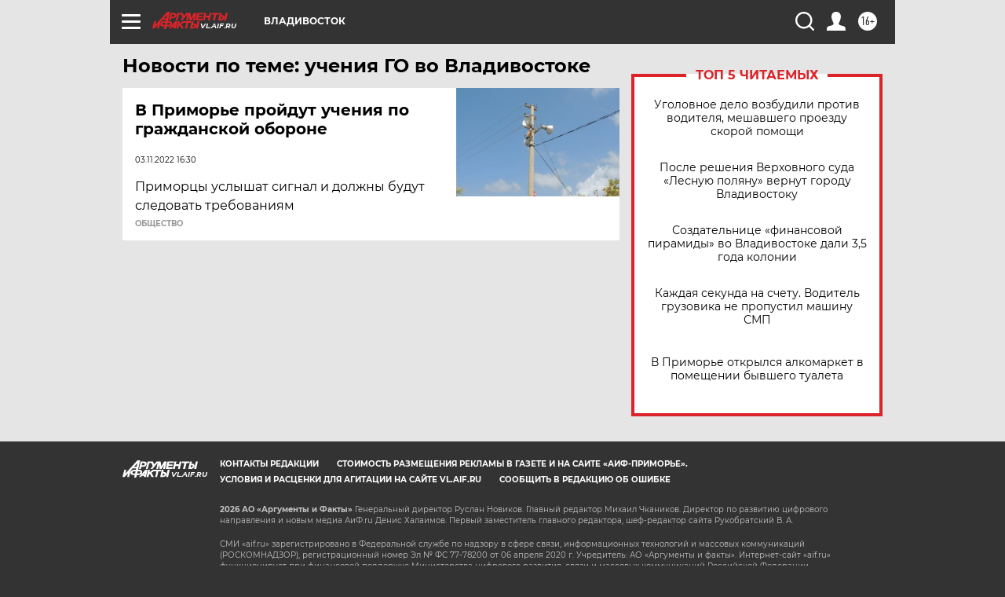

--- FILE ---
content_type: text/html
request_url: https://tns-counter.ru/nc01a**R%3Eundefined*aif_ru/ru/UTF-8/tmsec=aif_ru/205149907***
body_size: -71
content:
C89B711569710B04X1769016068:C89B711569710B04X1769016068